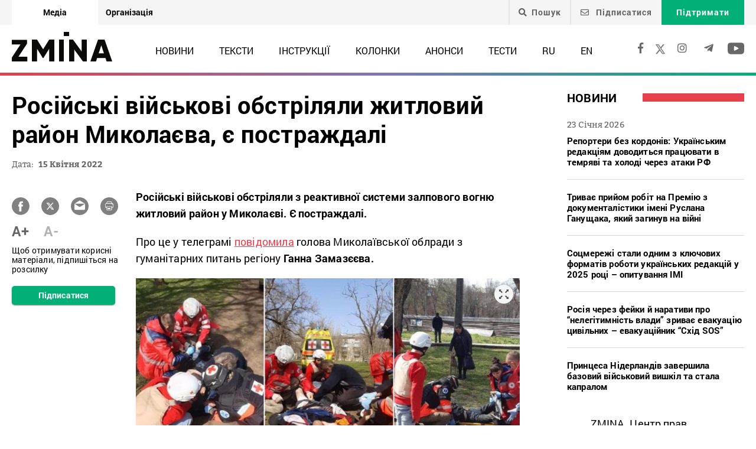

--- FILE ---
content_type: text/html; charset=UTF-8
request_url: https://zmina.info/wp-admin/admin-ajax.php
body_size: -43
content:
{"post_id":178262,"counted":true,"storage":{"name":["pvc_visits_1[0]"],"value":["1769215792b178262"],"expiry":[1769215792]},"type":"post"}

--- FILE ---
content_type: text/html; charset=utf-8
request_url: https://www.google.com/recaptcha/api2/anchor?ar=1&k=6LeU3LYUAAAAALhJELSFjHlpyFkvWe2n1w8aaUy1&co=aHR0cHM6Ly96bWluYS5pbmZvOjQ0Mw..&hl=en&v=PoyoqOPhxBO7pBk68S4YbpHZ&size=invisible&anchor-ms=20000&execute-ms=30000&cb=98blvn9quupv
body_size: 48697
content:
<!DOCTYPE HTML><html dir="ltr" lang="en"><head><meta http-equiv="Content-Type" content="text/html; charset=UTF-8">
<meta http-equiv="X-UA-Compatible" content="IE=edge">
<title>reCAPTCHA</title>
<style type="text/css">
/* cyrillic-ext */
@font-face {
  font-family: 'Roboto';
  font-style: normal;
  font-weight: 400;
  font-stretch: 100%;
  src: url(//fonts.gstatic.com/s/roboto/v48/KFO7CnqEu92Fr1ME7kSn66aGLdTylUAMa3GUBHMdazTgWw.woff2) format('woff2');
  unicode-range: U+0460-052F, U+1C80-1C8A, U+20B4, U+2DE0-2DFF, U+A640-A69F, U+FE2E-FE2F;
}
/* cyrillic */
@font-face {
  font-family: 'Roboto';
  font-style: normal;
  font-weight: 400;
  font-stretch: 100%;
  src: url(//fonts.gstatic.com/s/roboto/v48/KFO7CnqEu92Fr1ME7kSn66aGLdTylUAMa3iUBHMdazTgWw.woff2) format('woff2');
  unicode-range: U+0301, U+0400-045F, U+0490-0491, U+04B0-04B1, U+2116;
}
/* greek-ext */
@font-face {
  font-family: 'Roboto';
  font-style: normal;
  font-weight: 400;
  font-stretch: 100%;
  src: url(//fonts.gstatic.com/s/roboto/v48/KFO7CnqEu92Fr1ME7kSn66aGLdTylUAMa3CUBHMdazTgWw.woff2) format('woff2');
  unicode-range: U+1F00-1FFF;
}
/* greek */
@font-face {
  font-family: 'Roboto';
  font-style: normal;
  font-weight: 400;
  font-stretch: 100%;
  src: url(//fonts.gstatic.com/s/roboto/v48/KFO7CnqEu92Fr1ME7kSn66aGLdTylUAMa3-UBHMdazTgWw.woff2) format('woff2');
  unicode-range: U+0370-0377, U+037A-037F, U+0384-038A, U+038C, U+038E-03A1, U+03A3-03FF;
}
/* math */
@font-face {
  font-family: 'Roboto';
  font-style: normal;
  font-weight: 400;
  font-stretch: 100%;
  src: url(//fonts.gstatic.com/s/roboto/v48/KFO7CnqEu92Fr1ME7kSn66aGLdTylUAMawCUBHMdazTgWw.woff2) format('woff2');
  unicode-range: U+0302-0303, U+0305, U+0307-0308, U+0310, U+0312, U+0315, U+031A, U+0326-0327, U+032C, U+032F-0330, U+0332-0333, U+0338, U+033A, U+0346, U+034D, U+0391-03A1, U+03A3-03A9, U+03B1-03C9, U+03D1, U+03D5-03D6, U+03F0-03F1, U+03F4-03F5, U+2016-2017, U+2034-2038, U+203C, U+2040, U+2043, U+2047, U+2050, U+2057, U+205F, U+2070-2071, U+2074-208E, U+2090-209C, U+20D0-20DC, U+20E1, U+20E5-20EF, U+2100-2112, U+2114-2115, U+2117-2121, U+2123-214F, U+2190, U+2192, U+2194-21AE, U+21B0-21E5, U+21F1-21F2, U+21F4-2211, U+2213-2214, U+2216-22FF, U+2308-230B, U+2310, U+2319, U+231C-2321, U+2336-237A, U+237C, U+2395, U+239B-23B7, U+23D0, U+23DC-23E1, U+2474-2475, U+25AF, U+25B3, U+25B7, U+25BD, U+25C1, U+25CA, U+25CC, U+25FB, U+266D-266F, U+27C0-27FF, U+2900-2AFF, U+2B0E-2B11, U+2B30-2B4C, U+2BFE, U+3030, U+FF5B, U+FF5D, U+1D400-1D7FF, U+1EE00-1EEFF;
}
/* symbols */
@font-face {
  font-family: 'Roboto';
  font-style: normal;
  font-weight: 400;
  font-stretch: 100%;
  src: url(//fonts.gstatic.com/s/roboto/v48/KFO7CnqEu92Fr1ME7kSn66aGLdTylUAMaxKUBHMdazTgWw.woff2) format('woff2');
  unicode-range: U+0001-000C, U+000E-001F, U+007F-009F, U+20DD-20E0, U+20E2-20E4, U+2150-218F, U+2190, U+2192, U+2194-2199, U+21AF, U+21E6-21F0, U+21F3, U+2218-2219, U+2299, U+22C4-22C6, U+2300-243F, U+2440-244A, U+2460-24FF, U+25A0-27BF, U+2800-28FF, U+2921-2922, U+2981, U+29BF, U+29EB, U+2B00-2BFF, U+4DC0-4DFF, U+FFF9-FFFB, U+10140-1018E, U+10190-1019C, U+101A0, U+101D0-101FD, U+102E0-102FB, U+10E60-10E7E, U+1D2C0-1D2D3, U+1D2E0-1D37F, U+1F000-1F0FF, U+1F100-1F1AD, U+1F1E6-1F1FF, U+1F30D-1F30F, U+1F315, U+1F31C, U+1F31E, U+1F320-1F32C, U+1F336, U+1F378, U+1F37D, U+1F382, U+1F393-1F39F, U+1F3A7-1F3A8, U+1F3AC-1F3AF, U+1F3C2, U+1F3C4-1F3C6, U+1F3CA-1F3CE, U+1F3D4-1F3E0, U+1F3ED, U+1F3F1-1F3F3, U+1F3F5-1F3F7, U+1F408, U+1F415, U+1F41F, U+1F426, U+1F43F, U+1F441-1F442, U+1F444, U+1F446-1F449, U+1F44C-1F44E, U+1F453, U+1F46A, U+1F47D, U+1F4A3, U+1F4B0, U+1F4B3, U+1F4B9, U+1F4BB, U+1F4BF, U+1F4C8-1F4CB, U+1F4D6, U+1F4DA, U+1F4DF, U+1F4E3-1F4E6, U+1F4EA-1F4ED, U+1F4F7, U+1F4F9-1F4FB, U+1F4FD-1F4FE, U+1F503, U+1F507-1F50B, U+1F50D, U+1F512-1F513, U+1F53E-1F54A, U+1F54F-1F5FA, U+1F610, U+1F650-1F67F, U+1F687, U+1F68D, U+1F691, U+1F694, U+1F698, U+1F6AD, U+1F6B2, U+1F6B9-1F6BA, U+1F6BC, U+1F6C6-1F6CF, U+1F6D3-1F6D7, U+1F6E0-1F6EA, U+1F6F0-1F6F3, U+1F6F7-1F6FC, U+1F700-1F7FF, U+1F800-1F80B, U+1F810-1F847, U+1F850-1F859, U+1F860-1F887, U+1F890-1F8AD, U+1F8B0-1F8BB, U+1F8C0-1F8C1, U+1F900-1F90B, U+1F93B, U+1F946, U+1F984, U+1F996, U+1F9E9, U+1FA00-1FA6F, U+1FA70-1FA7C, U+1FA80-1FA89, U+1FA8F-1FAC6, U+1FACE-1FADC, U+1FADF-1FAE9, U+1FAF0-1FAF8, U+1FB00-1FBFF;
}
/* vietnamese */
@font-face {
  font-family: 'Roboto';
  font-style: normal;
  font-weight: 400;
  font-stretch: 100%;
  src: url(//fonts.gstatic.com/s/roboto/v48/KFO7CnqEu92Fr1ME7kSn66aGLdTylUAMa3OUBHMdazTgWw.woff2) format('woff2');
  unicode-range: U+0102-0103, U+0110-0111, U+0128-0129, U+0168-0169, U+01A0-01A1, U+01AF-01B0, U+0300-0301, U+0303-0304, U+0308-0309, U+0323, U+0329, U+1EA0-1EF9, U+20AB;
}
/* latin-ext */
@font-face {
  font-family: 'Roboto';
  font-style: normal;
  font-weight: 400;
  font-stretch: 100%;
  src: url(//fonts.gstatic.com/s/roboto/v48/KFO7CnqEu92Fr1ME7kSn66aGLdTylUAMa3KUBHMdazTgWw.woff2) format('woff2');
  unicode-range: U+0100-02BA, U+02BD-02C5, U+02C7-02CC, U+02CE-02D7, U+02DD-02FF, U+0304, U+0308, U+0329, U+1D00-1DBF, U+1E00-1E9F, U+1EF2-1EFF, U+2020, U+20A0-20AB, U+20AD-20C0, U+2113, U+2C60-2C7F, U+A720-A7FF;
}
/* latin */
@font-face {
  font-family: 'Roboto';
  font-style: normal;
  font-weight: 400;
  font-stretch: 100%;
  src: url(//fonts.gstatic.com/s/roboto/v48/KFO7CnqEu92Fr1ME7kSn66aGLdTylUAMa3yUBHMdazQ.woff2) format('woff2');
  unicode-range: U+0000-00FF, U+0131, U+0152-0153, U+02BB-02BC, U+02C6, U+02DA, U+02DC, U+0304, U+0308, U+0329, U+2000-206F, U+20AC, U+2122, U+2191, U+2193, U+2212, U+2215, U+FEFF, U+FFFD;
}
/* cyrillic-ext */
@font-face {
  font-family: 'Roboto';
  font-style: normal;
  font-weight: 500;
  font-stretch: 100%;
  src: url(//fonts.gstatic.com/s/roboto/v48/KFO7CnqEu92Fr1ME7kSn66aGLdTylUAMa3GUBHMdazTgWw.woff2) format('woff2');
  unicode-range: U+0460-052F, U+1C80-1C8A, U+20B4, U+2DE0-2DFF, U+A640-A69F, U+FE2E-FE2F;
}
/* cyrillic */
@font-face {
  font-family: 'Roboto';
  font-style: normal;
  font-weight: 500;
  font-stretch: 100%;
  src: url(//fonts.gstatic.com/s/roboto/v48/KFO7CnqEu92Fr1ME7kSn66aGLdTylUAMa3iUBHMdazTgWw.woff2) format('woff2');
  unicode-range: U+0301, U+0400-045F, U+0490-0491, U+04B0-04B1, U+2116;
}
/* greek-ext */
@font-face {
  font-family: 'Roboto';
  font-style: normal;
  font-weight: 500;
  font-stretch: 100%;
  src: url(//fonts.gstatic.com/s/roboto/v48/KFO7CnqEu92Fr1ME7kSn66aGLdTylUAMa3CUBHMdazTgWw.woff2) format('woff2');
  unicode-range: U+1F00-1FFF;
}
/* greek */
@font-face {
  font-family: 'Roboto';
  font-style: normal;
  font-weight: 500;
  font-stretch: 100%;
  src: url(//fonts.gstatic.com/s/roboto/v48/KFO7CnqEu92Fr1ME7kSn66aGLdTylUAMa3-UBHMdazTgWw.woff2) format('woff2');
  unicode-range: U+0370-0377, U+037A-037F, U+0384-038A, U+038C, U+038E-03A1, U+03A3-03FF;
}
/* math */
@font-face {
  font-family: 'Roboto';
  font-style: normal;
  font-weight: 500;
  font-stretch: 100%;
  src: url(//fonts.gstatic.com/s/roboto/v48/KFO7CnqEu92Fr1ME7kSn66aGLdTylUAMawCUBHMdazTgWw.woff2) format('woff2');
  unicode-range: U+0302-0303, U+0305, U+0307-0308, U+0310, U+0312, U+0315, U+031A, U+0326-0327, U+032C, U+032F-0330, U+0332-0333, U+0338, U+033A, U+0346, U+034D, U+0391-03A1, U+03A3-03A9, U+03B1-03C9, U+03D1, U+03D5-03D6, U+03F0-03F1, U+03F4-03F5, U+2016-2017, U+2034-2038, U+203C, U+2040, U+2043, U+2047, U+2050, U+2057, U+205F, U+2070-2071, U+2074-208E, U+2090-209C, U+20D0-20DC, U+20E1, U+20E5-20EF, U+2100-2112, U+2114-2115, U+2117-2121, U+2123-214F, U+2190, U+2192, U+2194-21AE, U+21B0-21E5, U+21F1-21F2, U+21F4-2211, U+2213-2214, U+2216-22FF, U+2308-230B, U+2310, U+2319, U+231C-2321, U+2336-237A, U+237C, U+2395, U+239B-23B7, U+23D0, U+23DC-23E1, U+2474-2475, U+25AF, U+25B3, U+25B7, U+25BD, U+25C1, U+25CA, U+25CC, U+25FB, U+266D-266F, U+27C0-27FF, U+2900-2AFF, U+2B0E-2B11, U+2B30-2B4C, U+2BFE, U+3030, U+FF5B, U+FF5D, U+1D400-1D7FF, U+1EE00-1EEFF;
}
/* symbols */
@font-face {
  font-family: 'Roboto';
  font-style: normal;
  font-weight: 500;
  font-stretch: 100%;
  src: url(//fonts.gstatic.com/s/roboto/v48/KFO7CnqEu92Fr1ME7kSn66aGLdTylUAMaxKUBHMdazTgWw.woff2) format('woff2');
  unicode-range: U+0001-000C, U+000E-001F, U+007F-009F, U+20DD-20E0, U+20E2-20E4, U+2150-218F, U+2190, U+2192, U+2194-2199, U+21AF, U+21E6-21F0, U+21F3, U+2218-2219, U+2299, U+22C4-22C6, U+2300-243F, U+2440-244A, U+2460-24FF, U+25A0-27BF, U+2800-28FF, U+2921-2922, U+2981, U+29BF, U+29EB, U+2B00-2BFF, U+4DC0-4DFF, U+FFF9-FFFB, U+10140-1018E, U+10190-1019C, U+101A0, U+101D0-101FD, U+102E0-102FB, U+10E60-10E7E, U+1D2C0-1D2D3, U+1D2E0-1D37F, U+1F000-1F0FF, U+1F100-1F1AD, U+1F1E6-1F1FF, U+1F30D-1F30F, U+1F315, U+1F31C, U+1F31E, U+1F320-1F32C, U+1F336, U+1F378, U+1F37D, U+1F382, U+1F393-1F39F, U+1F3A7-1F3A8, U+1F3AC-1F3AF, U+1F3C2, U+1F3C4-1F3C6, U+1F3CA-1F3CE, U+1F3D4-1F3E0, U+1F3ED, U+1F3F1-1F3F3, U+1F3F5-1F3F7, U+1F408, U+1F415, U+1F41F, U+1F426, U+1F43F, U+1F441-1F442, U+1F444, U+1F446-1F449, U+1F44C-1F44E, U+1F453, U+1F46A, U+1F47D, U+1F4A3, U+1F4B0, U+1F4B3, U+1F4B9, U+1F4BB, U+1F4BF, U+1F4C8-1F4CB, U+1F4D6, U+1F4DA, U+1F4DF, U+1F4E3-1F4E6, U+1F4EA-1F4ED, U+1F4F7, U+1F4F9-1F4FB, U+1F4FD-1F4FE, U+1F503, U+1F507-1F50B, U+1F50D, U+1F512-1F513, U+1F53E-1F54A, U+1F54F-1F5FA, U+1F610, U+1F650-1F67F, U+1F687, U+1F68D, U+1F691, U+1F694, U+1F698, U+1F6AD, U+1F6B2, U+1F6B9-1F6BA, U+1F6BC, U+1F6C6-1F6CF, U+1F6D3-1F6D7, U+1F6E0-1F6EA, U+1F6F0-1F6F3, U+1F6F7-1F6FC, U+1F700-1F7FF, U+1F800-1F80B, U+1F810-1F847, U+1F850-1F859, U+1F860-1F887, U+1F890-1F8AD, U+1F8B0-1F8BB, U+1F8C0-1F8C1, U+1F900-1F90B, U+1F93B, U+1F946, U+1F984, U+1F996, U+1F9E9, U+1FA00-1FA6F, U+1FA70-1FA7C, U+1FA80-1FA89, U+1FA8F-1FAC6, U+1FACE-1FADC, U+1FADF-1FAE9, U+1FAF0-1FAF8, U+1FB00-1FBFF;
}
/* vietnamese */
@font-face {
  font-family: 'Roboto';
  font-style: normal;
  font-weight: 500;
  font-stretch: 100%;
  src: url(//fonts.gstatic.com/s/roboto/v48/KFO7CnqEu92Fr1ME7kSn66aGLdTylUAMa3OUBHMdazTgWw.woff2) format('woff2');
  unicode-range: U+0102-0103, U+0110-0111, U+0128-0129, U+0168-0169, U+01A0-01A1, U+01AF-01B0, U+0300-0301, U+0303-0304, U+0308-0309, U+0323, U+0329, U+1EA0-1EF9, U+20AB;
}
/* latin-ext */
@font-face {
  font-family: 'Roboto';
  font-style: normal;
  font-weight: 500;
  font-stretch: 100%;
  src: url(//fonts.gstatic.com/s/roboto/v48/KFO7CnqEu92Fr1ME7kSn66aGLdTylUAMa3KUBHMdazTgWw.woff2) format('woff2');
  unicode-range: U+0100-02BA, U+02BD-02C5, U+02C7-02CC, U+02CE-02D7, U+02DD-02FF, U+0304, U+0308, U+0329, U+1D00-1DBF, U+1E00-1E9F, U+1EF2-1EFF, U+2020, U+20A0-20AB, U+20AD-20C0, U+2113, U+2C60-2C7F, U+A720-A7FF;
}
/* latin */
@font-face {
  font-family: 'Roboto';
  font-style: normal;
  font-weight: 500;
  font-stretch: 100%;
  src: url(//fonts.gstatic.com/s/roboto/v48/KFO7CnqEu92Fr1ME7kSn66aGLdTylUAMa3yUBHMdazQ.woff2) format('woff2');
  unicode-range: U+0000-00FF, U+0131, U+0152-0153, U+02BB-02BC, U+02C6, U+02DA, U+02DC, U+0304, U+0308, U+0329, U+2000-206F, U+20AC, U+2122, U+2191, U+2193, U+2212, U+2215, U+FEFF, U+FFFD;
}
/* cyrillic-ext */
@font-face {
  font-family: 'Roboto';
  font-style: normal;
  font-weight: 900;
  font-stretch: 100%;
  src: url(//fonts.gstatic.com/s/roboto/v48/KFO7CnqEu92Fr1ME7kSn66aGLdTylUAMa3GUBHMdazTgWw.woff2) format('woff2');
  unicode-range: U+0460-052F, U+1C80-1C8A, U+20B4, U+2DE0-2DFF, U+A640-A69F, U+FE2E-FE2F;
}
/* cyrillic */
@font-face {
  font-family: 'Roboto';
  font-style: normal;
  font-weight: 900;
  font-stretch: 100%;
  src: url(//fonts.gstatic.com/s/roboto/v48/KFO7CnqEu92Fr1ME7kSn66aGLdTylUAMa3iUBHMdazTgWw.woff2) format('woff2');
  unicode-range: U+0301, U+0400-045F, U+0490-0491, U+04B0-04B1, U+2116;
}
/* greek-ext */
@font-face {
  font-family: 'Roboto';
  font-style: normal;
  font-weight: 900;
  font-stretch: 100%;
  src: url(//fonts.gstatic.com/s/roboto/v48/KFO7CnqEu92Fr1ME7kSn66aGLdTylUAMa3CUBHMdazTgWw.woff2) format('woff2');
  unicode-range: U+1F00-1FFF;
}
/* greek */
@font-face {
  font-family: 'Roboto';
  font-style: normal;
  font-weight: 900;
  font-stretch: 100%;
  src: url(//fonts.gstatic.com/s/roboto/v48/KFO7CnqEu92Fr1ME7kSn66aGLdTylUAMa3-UBHMdazTgWw.woff2) format('woff2');
  unicode-range: U+0370-0377, U+037A-037F, U+0384-038A, U+038C, U+038E-03A1, U+03A3-03FF;
}
/* math */
@font-face {
  font-family: 'Roboto';
  font-style: normal;
  font-weight: 900;
  font-stretch: 100%;
  src: url(//fonts.gstatic.com/s/roboto/v48/KFO7CnqEu92Fr1ME7kSn66aGLdTylUAMawCUBHMdazTgWw.woff2) format('woff2');
  unicode-range: U+0302-0303, U+0305, U+0307-0308, U+0310, U+0312, U+0315, U+031A, U+0326-0327, U+032C, U+032F-0330, U+0332-0333, U+0338, U+033A, U+0346, U+034D, U+0391-03A1, U+03A3-03A9, U+03B1-03C9, U+03D1, U+03D5-03D6, U+03F0-03F1, U+03F4-03F5, U+2016-2017, U+2034-2038, U+203C, U+2040, U+2043, U+2047, U+2050, U+2057, U+205F, U+2070-2071, U+2074-208E, U+2090-209C, U+20D0-20DC, U+20E1, U+20E5-20EF, U+2100-2112, U+2114-2115, U+2117-2121, U+2123-214F, U+2190, U+2192, U+2194-21AE, U+21B0-21E5, U+21F1-21F2, U+21F4-2211, U+2213-2214, U+2216-22FF, U+2308-230B, U+2310, U+2319, U+231C-2321, U+2336-237A, U+237C, U+2395, U+239B-23B7, U+23D0, U+23DC-23E1, U+2474-2475, U+25AF, U+25B3, U+25B7, U+25BD, U+25C1, U+25CA, U+25CC, U+25FB, U+266D-266F, U+27C0-27FF, U+2900-2AFF, U+2B0E-2B11, U+2B30-2B4C, U+2BFE, U+3030, U+FF5B, U+FF5D, U+1D400-1D7FF, U+1EE00-1EEFF;
}
/* symbols */
@font-face {
  font-family: 'Roboto';
  font-style: normal;
  font-weight: 900;
  font-stretch: 100%;
  src: url(//fonts.gstatic.com/s/roboto/v48/KFO7CnqEu92Fr1ME7kSn66aGLdTylUAMaxKUBHMdazTgWw.woff2) format('woff2');
  unicode-range: U+0001-000C, U+000E-001F, U+007F-009F, U+20DD-20E0, U+20E2-20E4, U+2150-218F, U+2190, U+2192, U+2194-2199, U+21AF, U+21E6-21F0, U+21F3, U+2218-2219, U+2299, U+22C4-22C6, U+2300-243F, U+2440-244A, U+2460-24FF, U+25A0-27BF, U+2800-28FF, U+2921-2922, U+2981, U+29BF, U+29EB, U+2B00-2BFF, U+4DC0-4DFF, U+FFF9-FFFB, U+10140-1018E, U+10190-1019C, U+101A0, U+101D0-101FD, U+102E0-102FB, U+10E60-10E7E, U+1D2C0-1D2D3, U+1D2E0-1D37F, U+1F000-1F0FF, U+1F100-1F1AD, U+1F1E6-1F1FF, U+1F30D-1F30F, U+1F315, U+1F31C, U+1F31E, U+1F320-1F32C, U+1F336, U+1F378, U+1F37D, U+1F382, U+1F393-1F39F, U+1F3A7-1F3A8, U+1F3AC-1F3AF, U+1F3C2, U+1F3C4-1F3C6, U+1F3CA-1F3CE, U+1F3D4-1F3E0, U+1F3ED, U+1F3F1-1F3F3, U+1F3F5-1F3F7, U+1F408, U+1F415, U+1F41F, U+1F426, U+1F43F, U+1F441-1F442, U+1F444, U+1F446-1F449, U+1F44C-1F44E, U+1F453, U+1F46A, U+1F47D, U+1F4A3, U+1F4B0, U+1F4B3, U+1F4B9, U+1F4BB, U+1F4BF, U+1F4C8-1F4CB, U+1F4D6, U+1F4DA, U+1F4DF, U+1F4E3-1F4E6, U+1F4EA-1F4ED, U+1F4F7, U+1F4F9-1F4FB, U+1F4FD-1F4FE, U+1F503, U+1F507-1F50B, U+1F50D, U+1F512-1F513, U+1F53E-1F54A, U+1F54F-1F5FA, U+1F610, U+1F650-1F67F, U+1F687, U+1F68D, U+1F691, U+1F694, U+1F698, U+1F6AD, U+1F6B2, U+1F6B9-1F6BA, U+1F6BC, U+1F6C6-1F6CF, U+1F6D3-1F6D7, U+1F6E0-1F6EA, U+1F6F0-1F6F3, U+1F6F7-1F6FC, U+1F700-1F7FF, U+1F800-1F80B, U+1F810-1F847, U+1F850-1F859, U+1F860-1F887, U+1F890-1F8AD, U+1F8B0-1F8BB, U+1F8C0-1F8C1, U+1F900-1F90B, U+1F93B, U+1F946, U+1F984, U+1F996, U+1F9E9, U+1FA00-1FA6F, U+1FA70-1FA7C, U+1FA80-1FA89, U+1FA8F-1FAC6, U+1FACE-1FADC, U+1FADF-1FAE9, U+1FAF0-1FAF8, U+1FB00-1FBFF;
}
/* vietnamese */
@font-face {
  font-family: 'Roboto';
  font-style: normal;
  font-weight: 900;
  font-stretch: 100%;
  src: url(//fonts.gstatic.com/s/roboto/v48/KFO7CnqEu92Fr1ME7kSn66aGLdTylUAMa3OUBHMdazTgWw.woff2) format('woff2');
  unicode-range: U+0102-0103, U+0110-0111, U+0128-0129, U+0168-0169, U+01A0-01A1, U+01AF-01B0, U+0300-0301, U+0303-0304, U+0308-0309, U+0323, U+0329, U+1EA0-1EF9, U+20AB;
}
/* latin-ext */
@font-face {
  font-family: 'Roboto';
  font-style: normal;
  font-weight: 900;
  font-stretch: 100%;
  src: url(//fonts.gstatic.com/s/roboto/v48/KFO7CnqEu92Fr1ME7kSn66aGLdTylUAMa3KUBHMdazTgWw.woff2) format('woff2');
  unicode-range: U+0100-02BA, U+02BD-02C5, U+02C7-02CC, U+02CE-02D7, U+02DD-02FF, U+0304, U+0308, U+0329, U+1D00-1DBF, U+1E00-1E9F, U+1EF2-1EFF, U+2020, U+20A0-20AB, U+20AD-20C0, U+2113, U+2C60-2C7F, U+A720-A7FF;
}
/* latin */
@font-face {
  font-family: 'Roboto';
  font-style: normal;
  font-weight: 900;
  font-stretch: 100%;
  src: url(//fonts.gstatic.com/s/roboto/v48/KFO7CnqEu92Fr1ME7kSn66aGLdTylUAMa3yUBHMdazQ.woff2) format('woff2');
  unicode-range: U+0000-00FF, U+0131, U+0152-0153, U+02BB-02BC, U+02C6, U+02DA, U+02DC, U+0304, U+0308, U+0329, U+2000-206F, U+20AC, U+2122, U+2191, U+2193, U+2212, U+2215, U+FEFF, U+FFFD;
}

</style>
<link rel="stylesheet" type="text/css" href="https://www.gstatic.com/recaptcha/releases/PoyoqOPhxBO7pBk68S4YbpHZ/styles__ltr.css">
<script nonce="fj-L1TTdMImDvlmvZDXV3Q" type="text/javascript">window['__recaptcha_api'] = 'https://www.google.com/recaptcha/api2/';</script>
<script type="text/javascript" src="https://www.gstatic.com/recaptcha/releases/PoyoqOPhxBO7pBk68S4YbpHZ/recaptcha__en.js" nonce="fj-L1TTdMImDvlmvZDXV3Q">
      
    </script></head>
<body><div id="rc-anchor-alert" class="rc-anchor-alert"></div>
<input type="hidden" id="recaptcha-token" value="[base64]">
<script type="text/javascript" nonce="fj-L1TTdMImDvlmvZDXV3Q">
      recaptcha.anchor.Main.init("[\x22ainput\x22,[\x22bgdata\x22,\x22\x22,\[base64]/[base64]/[base64]/[base64]/[base64]/[base64]/KGcoTywyNTMsTy5PKSxVRyhPLEMpKTpnKE8sMjUzLEMpLE8pKSxsKSksTykpfSxieT1mdW5jdGlvbihDLE8sdSxsKXtmb3IobD0odT1SKEMpLDApO08+MDtPLS0pbD1sPDw4fFooQyk7ZyhDLHUsbCl9LFVHPWZ1bmN0aW9uKEMsTyl7Qy5pLmxlbmd0aD4xMDQ/[base64]/[base64]/[base64]/[base64]/[base64]/[base64]/[base64]\\u003d\x22,\[base64]\\u003d\\u003d\x22,\x22w5AlEcOwL8ObZ8K/woUrDMOABsKidsOxwojCisKPTS0cajBOBht0wrFMwq7DlMKNX8OERS3DvMKJb0sERsORDMOCw4HCpsK/QgByw6nCihHDi0/CmMO+wojDiQtbw6UcASTClWvDh8KSwqpDBDIoFx3Dm1fCgD/CmMKLY8K9wo7CgRYIwoDCh8KjT8KMG8O/wppeGMO/H3sLD8OcwoJNDyF5C8Ozw7dIGUFjw6PDtm4yw5rDusKwFsOLRUHDkWIzY3DDlhNVR8OxdsKcPMO+w4XDiMKMMzkAcsKxcDnDiMKBwpJEYEoUcMOACwdLwozCisKLSMK6H8KBw7fCisOnP8KzacKEw6bCsMO/wqpFw7LCn2ghWjpDYcKsXsKkZmHDjcO6w4J7KCYcw7zCi8KmTcK9LnLCvMOffWN+wpUpScKNE8KQwoIhw781KcONw5B3woMxwq3DtMO0Lg0HHMO9Ww3CvnHCusO9wpROwrAXwo0/w53DmMOJw5HCrmjDswXDjMOecMKdJi1mR1nDrg/[base64]/dWI9woPDicOZwoFNw5nDhMKHw5sRwrbCt2TDskhGKBdWw6sGwr/Co0/[base64]/CjEXDnwAhw6hbCMOwwotHw4rClX5xw7HDnsKQwrZUMMKUwpnCk2LDlsK9w7ZwFjQFwoHCscO6wrPChRI3WUQuKWPCicKmwrHCqMO3wp1Kw7IJw4TChMOJw5lsd0/Clk/[base64]/[base64]/[base64]/CtcKOwonDgsOXG8KbXsOAw5JkwrPCmMKAwoAgw6PDpMOTJmrCmxAwwo3DiQHCsXLCr8KcwrwpwqzCimrCkFhjKsOxw5fCvcORAyDCtcOXwqAww43Crz7CocO4QsOqwozDusKHwpp/WMONN8KKw4jDpTzCoMOKwqDCu2vDnBQTc8OMHMKJVcKdw500wrPDlngsGsOKw6rCuBMCTsOVw47Dg8O1PsKBw6nCgcOFw5FVRXAGw48/H8K/wprDkgQswpvDlEjDtz7DgcKzw48zcsK1w5tmOA8Bw6HDh3REF2BMVcKZYMKAbSDCgCnCvl96XygFw7jClHNNDcKPA8ONTxPCi3INLcKbw4ciVsKhwpFiVMOhwq7CsTc9WF00Pn5aRsKZw4jCsMOlXsK6w6gVwp3ChB3DhDFfw5HDnV/ClMKZw5s/wrfDtxDCrmpgw7ocw6bDiHdxwrxhwqDCj3fCkXAKCmBeFgd0wo7Dk8OPBcKDRxMBTcO4wofCucOow6PCnMOMwqQXDx/DiQcjw5YgV8OhwrTDpXTDr8KSw4ssw6PCo8KEdjvCu8KBw5LDi0wOKUHCi8OLwr1/K0NMRsODw6TCqMOhLm4bwr/CucOPw7bClsKAwqAJKsOeSsOSw6E+w5zDqEZxYxlDMMONf1LCtcO+X3hfw43CnMKrw4F4HTPClATCusO9CcOGZyvCgD94w6oWAXHCn8OcdsKDPWlZXsKxOUNzwrYcw7fCksO/TTrCmlhsw43Dl8OlwqYrwrnDlMOYwo/DjGnDlAtywoDCnMOTwrkfKkdrw5N/[base64]/DlUjCmMKOFQI3w6ocNy7CowNKwpjCm8KXHsKyfMO/fcK0w6rCkMKQwpRxw6YsYyDDoRF+XFMRw7ZodcO9wrYqwpLCkxcRLcKKYy5PWMOUwrXDqCYUwp1gB2zDhQ3CsifCqEfDnMKfT8K6wrcUGRVBw6VQw5BUwrFjSXfCo8OpThLCjTlHF8KXw57CujtrFXHDnT/CmMKNwrcDwoEBIS9YfcKFwqgVw7pxw6FNUgM9bMORwr9ow6/Ch8O4F8O4RXNocsO/HBI5czPDl8KJN8OUF8OqWsKAw4LCtMO0w6o+w5Q4w73Crkh/[base64]/w6rDmnd6LAzConfDpcO/d0zDoMO4bgp6GMOzwoUsMn7Ds3PCghDDg8KvAizCrsO9wq0tLkYbNH/CoCfCqsO+CDt/[base64]/DjcKrA8Kuw7jDqGZpOsORw7REGGgWwqnDvjXDkQUsJmPDlzfCkkpcMMO+STE7wo8zw5NywprCpz/[base64]/w7zCnSrDjDbCtcKKcMOJwoJcwo58XRPCo03DtSFxXSTCtHHDgMKUOB7Ds1Ahw7/CncOJwqfCo0Fkw7FqK07ChAlWw57Dl8KVI8O3YygsBljDpBzCtMO6wobDqsOpwpfDosOPwqZSw5DClsO8dzU6wpxvwr7Dp37Dl8Kyw5AmG8K2wrAmVsKtw59rwrMpLHDCvsKpEMO5CsKAwp/DjsKJwqJOXyIQw6jDrDl3cl3ClMOMGzpHwq/DqcK7woIYa8OrFkVlTcKHJsOWwqLCj8O1IsKVwprDj8KQccKJGsOGHCNnw4g3ehg1RMOUB3RfdB7Ck8Kbw7goVW9oH8KOw63Cj20jMANUIcKVw5rCj8OCwrXDgMOqKsO4w4jCg8K7R2HCrsOzw4/[base64]/c17CoVbCi8OhXy0OAsKDa8K5Ag4CRMO5N8OXbcKOIcO3Cyg9WxknAMKKJA5KOTDDgxM2w6JCei95b8OLWVvCo11ww75Vw54CfXQwwp3CmMK+OzNvw4hWwohpw4jDiBHDm3nDjsKmaQLCnEXCjcOFIcKsw78Pf8KtCwbDm8KEwoPDh0XDun3Cs2QKwr/Dj0XDqsKUZsOVVT9uEWrDqMKKwqVmw799w61MwpbDmsKldMKKXsKIwqlEWSVyeMOyR1w2wo01Q30hwrdPwpw0QwQ4JRlSwp/DvCbCnHDDg8OGw68OwoPDhEPDj8ONZSbDogQNwpTCmBddfC3DvQRmw6bDmGFhwrnCmcO7wpbDmAHDum/[base64]/Aj7DoWDCjUfDjw3Cq8OtN8OPNMOKw6jClMKQYhTCtcK5w4cRYH3CqcOfeMKhBcO2ScOebEbCrjLDlQTCrikaADUCYEh9w4Auw7fDmi3Dk8KqQ08zOibDgMKvw741woV5TgrChcKpwp7Dk8O4w47ChCzCvcKJw6wpwqHDi8Kow71LPw/DrMKxR8K6E8Kib8K7P8KSW8KCclV9WUfCiF/Cp8KyEGzCi8O+wqjDhMOqw6PCigfCmwwhw4rCu3ACWArDmHI9w63CojzDqB4GXgvDiQNZO8KRw40CDXLCjcO/[base64]/ccKQccKMwpdAw7DCuV8+wprDsgRRw48Fw4hfCsODw4MnFMKeKcOjwr1/N8K8KUDDth/CnMKHwo8iHsOzw5/DnX7CvMOHVsOlOMKHwqw+AyYMwohiwrbCiMOtwoxew4prN2kgNhHCr8Knd8KNw7nCr8Orw75XwoYCCcKVOyfCvMKhw4fCkMOiwrM8a8KeBC7Di8KRworDhG1+JsOADSrDqCfClsOzJjsIw5hOM8OYwpbCiE1+M2lhwqnDjlbDmcOWw6nDpD/CscOUdxDCrltrw4Zww4vDiEbDtMOTw5/[base64]/DnzCq2DDssOSw5zCjjPCtMOvB0zCucKPYh/DqcOXw4g7eMO9wqDCphbCosOPLsKhJ8OywqHDsxTDjsKqe8KOw6vDqCoMw5Z3Q8KAwozDlW8JwqcTwq7CrlvDpAkqw5/CsELDjgY9E8KvHwDCpndZFsKJClcBBsKHNMKNSA7ChwLDicOad11Zw7V4w6UYGcOiw5jCpMKaU1rCj8OIw7Inw7AxwrNnWgzCs8OcwqAewrLDtiTCuB3CmsOxJcKtaiJ/[base64]/DpcKECMOsDjcBwo5xCzdbwrZVwoHCkh/CiiHDgMKswqPDrMOHbm3CmsOBWXFvwrvClCg9w780HwUdw5DDpMOwwrfDlcK5ZMODwrjCqcOoA8OVbcK3QsOzw6sxFsOtNsOBUsOrEX/DrkXCoTXDo8KLIUPDu8K0Z03CqMKmMsKQFMKRIMKhwoLDmzbDqsO3wpMcPcO9R8OhHRkVaMOGwoLCvsKUw7FEwrDDuxfDhcOiFHDCgsKKVwE7woPDjMKFwqQ5wonCnzLDnsOhw6BHwr7CqMKbKcK/[base64]/[base64]/DhcOTIAgewojDkRPCqcOcPFZsw7kMwr52wp3ClMKuw5dvYVpgKsOXejA9w5IaI8K6IB/ClcOqw5pTw6bDs8OEQ8KBwpzCrmLCollLwqTDp8OXwpvDhmrDvMOFw4PCvcODAcKWEsKVScOcwrLDlsOVQMKSw6zChMOVwqQFSgHDmXvDv1kxw4BCJMOwwotjBcOmw68pRMK+EMOKw6wkw6hJBw/CkMK2bAzDmjjDoCbCs8K+CcOKwpAJwrDDnBlKJE4ow4xLwqAFacKpZkLDrAZHIWzDtsKXwptjX8KmRcK5wpAhRcOQw6lkP2cBwrrDtcOdIHvDtsOIwp/DpsKUXDcRw4ZtEzktJ1rCoS9vcGV2wpTCnlYzfk1SacO/w77DqcKlwpfCuFhxOX3ChcOJH8OFOcKDw43CigE6w4MVX1vDiX4/wpbChyVFw6vDkj/CuMOOXMKEwoUuw51Rw4Qqwox4wq4Zw4HCtXQ9HMOUMMOAOhTDnEHClDkteBE+wqQPw4cuw7RWwrw1w63CscKXDMKKwp7CmE9hw74Xw4jCmA0lw4gZw5DDr8KqFSzCo0NUG8KZw5N/wohKwr7Cnl3Dm8O0w54zOB1iwoh1wphaw5V1U2M8wrvDucKKPMOKw7nChlgfwrlnADpxw63ClcKcw68Rw6fDmgACw6DDjQFNb8OgZMOvw5TDjkFBwpTDqRENIkfCpxkrw74EwrnDkDs+wq4VLlLCicKBwrfDp1HDpsOSw6lbb8KkM8K/Ngp4w5XDu3fDtsK3FyYVOSEZORHCgxl7ZmwnwqIhRyMDIsKzwos2wpbCnsOjwoHDkcOQGwoNwqTCpMKbK3w1w7LDt3xMSsKoIFdiARrCrcOSw5PCo8ObQMOrA3I/woR0SwPCpMOPC2LCisOYIcK0V0zDlMKrMTEpP8KrWmPDvsOTTsOIw7vCjgBcw4nCqwATeMO+FsOwHGkDwojCiChnw5VbDiw0bUgQScKkVGgCw7oSw7HCoi0pdgrCsSfCn8K6YX8+w41wwppNP8O3HBB/w5/CiMKFw6A8w6XDl3/Dv8OPIBQkTAISw44fbMKSw4zDrygPw5XCjisCWDjDncO/[base64]/DlsKdVzhcQ2NvwrF1M1fCi8O/RMK9Gm8KwqJjwqdgGcKWVsOfw7vDiMOfw6fDmgwKZcK4IXvCokheMgsnwoo5SUwXDsKaFVwaf35iJkBHRhgROsO7AyhQwqzDu3bDucK4w64sw4rDnB7DgFJgecKMw7HCvEFLLcOhbW/CscOBwqk1w7rCsnAiwrXCn8ORw4bDncOlY8KCwqjDsA53DcOpw4hswpIvw79GT0NnBXIwacKvwofDs8KOKMOGwpXCvFV1w6vCnmw2w6oNwpsaw4N9S8OFF8KxwpAMT8KZwqUefmRSw7kzS3ZhwqlCA8O4wpXClCPDscKkw6jCoxzDrn/[base64]/DoiXDj3ghXE5YKlkVwpfDgWDDuR3DtcOzD0/DrQnDvkfCrTvCtsKgwrcmw7oda2YGwqTCpQwrw4TDr8KEwoTDk3g5w7PCqXI1RX1Rw7o2RMKmwrXCt1rDmljCg8Ogw4oGwp1qAcK9w6jCmywvwr1CJUJEwohFEiw3R1xFwrlDesKlOsKPL04NecKNZi/CmGTDig/CisKrw6/CgcKrwr1GwrwJdMO7fcOZMQk9wrF8wqRLLz7DisOHCEc5wrTDtnjClAbCrFnCrDjCoMOaw51Awp9Mw5pFdgLCpkjDgzDDnMOlXj8xWcOfc0RlZ2/[base64]/CrcKWwqZzwprDiMOkRjDCrjjCv8OTJsKqw6HCm23CkMOGI8OrBMKSaUJlw4YDesKRAsOzHsKrw6jDiAzDvsObw6olP8OyERjDuE53woULbsOLGSFjTMOowq5AcHDDum7Dt1HDtAfDkE4dwqAGwp/CnRbDjn9Wwp9Qw5HCpknDicO3TgPCo1PCkMO8wozDv8KIIT/Dj8Kkw5AGwp3DusO6wo3DqDsXATACw6USw6AqFRLCix0Vw4/CocOoGhEHGMK7wpfCrn0twrV9WcK3wo8SQX/[base64]/w4jCisOLw5dyF8KIG8Ozw4jDu8KkWsKTwr3CjwTCtwLCkh3CnhN1w5t1UcKww59dVW8GwrPDh3JBZ2PDsi7CqMKyTX14wovCp3vDoW9zw618wpHDgsOmwp87ecKfL8K3ZsO3w543wpLCoxUwDsKMFsO/w53ClMKgw5LDlcKgWMOzw4rCvcOdwpDCrsKbw5VCw5RQZHgGNcKNwoDDnsOvIxYEN1wAwpwSJz7Cq8KCGMOyw6TCqsORw73DssOcFcOlKy7DncOSA8ONRn7CtsK8wo8gw4rCgsOWw7HDiSnCi2/DisKLbAjDsnbCkXlAwonCmsOLw6wlwrHClcKFHMK+wqfCnsKBwrF3RMOzw4LDmxzDtG3DmRzDskfDk8OUUcKmwqTDg8O4wqLDjsOUw67DpXbCvMOZIsOJaEbCksOqD8Kzw68cDWNOEsKvQcKBWjQrT1/DqsKkwoXCgMOewqcuwpwgBCfChX/Ch1XCqcOowp7DskIMw7ZsUSImw7zDsDfDvy98J0vDsQR2w6PDkB/CpsKJwo3DrznCpMOQw6B4w6oTwrRLworDuMOlw7PCvBJHEyd1YBUwwqDDhsOfw7XCk8O7w4XDqxnDqhEZbV57EsKjenLDpy81w5XCs8K/NMO5w4NWPsKlwonCucOKwoE9w4HCvcOrw5bDvcKna8KOYzbCicK9w5jCph3DsjfDssOpwpDDlmdxwqIsw6VlwqHDiMOpdSxvaDrDg8KUHRXCmsKVw7jDiH0xw7jDpg3DgcK4wr3CpUDCuysYJF0mwqXDgm3CgU1hecOSwoUnNnrDm0gLRcK/w5fCj25BwrvDrsOMMAPDjmfCtsKUEMOoYUTCn8OfGT5dZFU9WlZzwrXCsBLCrjlyw57CjBbDnF5CWsOBwpXDpGzCgUonw7jCnsO7Y17DpMOhR8O9fnQARh3DmCJ+wrM6wpTDky7DsQgNw6LDkMKkR8OdAMKXw7rCncKkw519WcOoLMKBCkrCgT7Dll0YAh/[base64]/asOZwpNhFsKJdgYew4Z2w77CmsK5KQREwoQLw5/Dh2pSw40LGHZGf8KQChPDhcOowqTDsj/DmSEAB2ceIcOFE8K8wqfDtAZ9a13Dq8OTEsOyWENrCTV8w7DCiG8OEXE2w4LDgsOqw6J4wpjDl0EYfycOw57DuC4Dw6HDuMOTw7Inw5QgCiHClMKVbsOuw5V/[base64]/DsV7DsMOsL8O0H8OXOmsgfw1KwqHCisOLwphlXMK+wo4Aw5cww53CjMKEDylzcwPDlcOrw4HCl2/DkMOXaMKRBsOAeTLDscKqR8OzG8KfAybCkhE5WXTCrMOYF8KFw7TCmMKeBsONw5Aww7JBwrHDhS8ieR3DiUfCjBBzTMOkW8KFfMOAEcKXc8Kmwpt6w73CkQLDjcONXMOlwqXCsH/CocOFw4omUGMiw74ZwqvCtwLCrBHDt2g7b8KQBMO8w4oDX8Klwqc+QEDDoDBjwqvDgXTDsj5WFyXDqMOqTcOkG8OAw7Mkw7M7NsOUG2p4wrrDgsORwrDCjsOdDTUBW8O4M8KKw7rCicKTAMO2IsOTwqdkZsKzTsOxRMKKYsOkX8K/[base64]/Di8KQw65Tw5LClV7DrSjCt8K2wo7CosOAwrnCgsOUwoLCu8KfQnwpMMKMw7BgwpMkb0fCtWfCmcK0wozDgMOuDMOYw4DCs8KdNhEOQTx1D8KZTsKdw73DoVLDlz0vwonDlsKCw5bDuH/DowTDtkfCqnbCmTwow4MGwr8WwopSwofDqSYRw4sOw47CgMOVaMKww5cWbMKFwrXDhHvCo09dR354BcO/OGLCrcKmw4p7cwvCkcK+cMOrOg0vwo1/fig/N0Nowqx3cz4dw6YJw5t8bMOKw5d1UcOowq7CvH9QZ8KEw7/CkcOxTsONY8OWenrDqMKhwowOw6NbwoRRXMOswpVOw43CpMK6OsO7K0nDo8KSwrrDvcK3VcOxGcO0w5Y1wrY7QBsVwp3DssKCwpjCn2/Cm8OSw4JTwp/Dk3HCjAAsHMOFwq3DkDx1K3DCgHJqAcKtZMO5NMK0JAnDoTkLwofCm8OQLH7Cv1Y/RsOFBMOdw7wtaWbCoz5gwrLDnjJgwrPCkxoddcOiecOuJSDDqsKtwqPCtDnDiS90HcO2w6DCgsO4FS7Dl8KWC8OxwrMFQ3fDjkU/w4/[base64]/FD5kbcO1FlbDkcKbw6tfwrHDrzZ8w74Ewowhwr0BfEJABkEba8OAZAjColXDg8ODR1pXwrbDncOBw6oKwq7CjE8EEwY2w73CtMKUP8OSC8Kgw5lKTFfCojvCiEtywpowEsOMw5LDlsKxMcKlYljDgsOeS8OpO8KEPW3CjMO/w4DCiQzDtRdJwoIvQMOuwplDw7fCj8KxSgfCv8Ouw4I8DUEHw586WU5rw6lDNsO8wqnDsMKpVnM1GhjDocKAw53Clm3CvcOcccKkDG/CtsKCUVHCkCptOTdARcKKwq3Ds8K/wrXDsBtAKcKlC2HClnMswqx1w7/[base64]/[base64]/wqx2VMOiMlgvw7zDj8KfM1LDqcOfw5V6wpgKwoY5U0TDiFTDgS7DjCMCLx9dYMOnLsK+w6UPIz7CiMKww6nCt8KBEUjDhizCtcOzDsO7OgDCm8KMw48RwqMcwoTDmmYjwq7CijfCrcO8w7VfHiImwqkIw6DCkMOHIz3CiBHCmsO1NsOndGpIwpnDmzLCnmgncMO/w7x+fsOiPnB4wp4OWMOEecOxXcO1FGs+w5h1wpvDn8Kmw6fDmsO8woUbwqDDt8OWHsOaScOLdkjCpG3DnT/[base64]/DsnNUwrnCrMKdwqXDpsOQcMK5wqAFX35HS8KBw6XCpHlaCgrDvMKndnJlw7PDnT5vw7dyd8K/bMKPWMOSEg0zHcK8wrXCrkRkwqMzMcKvw6MMc1DCo8OdwofCtMOaesOEdnDCmyhtwrUxw4xMMT3CgsKvG8Kcw6sqRMOGcVDDr8OSwqXClRQKw4V5fsK9wqVAc8KoWTdCw4oJw4DCisOVwqRIwrgcw7MLQinCtMK+wq7CvcOWwpASIcOgw7/CjlcrworDpsOEwofDtnQwJcKiwpoWDhVbIcOBw4PDtsKqw6tODA5Rw40Vw6fCti3CoSdcUcOtw4XCuynCjcKVX8KpU8ONwqgRwqg6GyEGw4HCpmHCvsO8AcOOw41Qw7BcC8Omwr99wqbDtntFLDozRGRkw41/csKcw6JHw5XDnMOew4QXwoPDuEbDjMKmwqLDlBzDuColw7kIP3nCq2B8w63CrGvCugjCusOvwo7CiMKOLMOewr1Xwrorb2dXf3Rgw4N4wr7Dj0nClsK8woDCvsKnw5HDj8KYdFEAMDwZLRtSK1jDsMKJwq8Ow4VaHsK4P8OJw5/Dr8OlF8Okw7XCrWgRF8OkI2zCg3gYw7nDuSDCkGZ3YsOAw4FIw5PCpVFFFx/DjcOsw6tGFMKkw5bDlMOvdMOgwpAofi/Cs2TDmz5Iw5fCoHVAWMKlNifDtR1vwqV/eMKTPsKkEcKhQ1sqwpwdwqFTw7UGw7Rrw6fDjS07V2w9GsKLw5VlZMOQwrbChMO2OcKwwrnDg2ZmXsOkcsOqDCPDiwonwpNlw7LDokEVRkJUw6bCpiN/[base64]/DmsKqw6sdwr9CTDtoFMObw44XLcOsCFDCr8KQLUrDqChEeG56dknDusK1wpoqMifCkcKpfkXDliHDgMKOw5wnI8ORwqvCrcKgSsOMEUvDmsOPwpY0wq/DisKYw7bDuAbCr18qw4RWwrYzw5LCnsKBwobDl8O8YsO/GsOzw7NowprDvsK7woVMwr/[base64]/Ck3jCsMKzw6nDhsK+woJqG8KBHcK9wo3DsxfCrMKwwrQYEAUNVWLDrMK/UGo0L8KgfUHCksKrwpTCqAYVw7/DqnTCsHXCtDdKCsKOwoXCvFpSworCgQJCwoDDuE/[base64]/Ck291IwTDlcKRK8KjRnLDuljCtTY0w5LCsXJEEcKPwqE/Wh7DosOWwrzCjsKTwrXClsOPEcOwEcKiTcOFNcOPw7B0VsK3fzYGwpnDpljDjsKGfcOlw74ceMObX8K6w6pww5JnwoPCpcKQByjDuTzDjC4AwqvDiU7CisKmNsOjwosrMcKTBxI6w6A4UMKfEzY3HlxBw6zDrMKow6/DsiMnc8Khw7V9I1TCrhU5Z8KcUsKPwpMdwrBSw6tqwoTDm8KtG8O5DMK3wq/DtWfDmychwq3DusO1CcO8S8OnTcO+T8OMdMKdaMOUOXACBMOXJgU2ElUbw7JUccOoworDpMOcwrPDhBXDkBnDmMOWYsKnSXRswqoYGz1WAsKSw7EEQMOkw7HCrMOKCHUZS8K4wrHCtWNhwqXCoVrCvyAVwrFhTQ5tw5vDsW8cZUTCq29Pw6nCoXfChSAmwq9wNsOmw6/DnTPDtcKAw6IowrrCh0hpwqoUBMOfIsOUX8Kjey7DhxV2VFgSQsOwOgQMw6XCkHHDksKFw7bClsKnCxB2w70bw6odR0QHw4/DujHCtsKhEA3CuyvCiRjCnsKRLAoFTlBAwoXCocOpacKZwpvClsOfH8KjW8KZdVjCicKQDVvCmcKTMFhzwq4AESprwq1lwoZZEsObwqtNw5DCvsOZw4EgGBzDt05hPCnCpEDDpcKLwpDDnsOCNsOCwoXDpUlFw6pNXcKZw5p7YmLCsMKuAsKHwooiwoF4dnI8CcO/w4TDgcOSWMKSDMOsw6/CkzIpw6rCjMKaOsKYDQzCm0MVwrTDn8KTwrPDj8KGw4NiCcK/[base64]/[base64]/CozVULSrDgDB7U8KTY8O7WhfDrMO8wrw8K8KvIA9Rw4Elw5LDkcOyMz7DjWfDj8KWPUwNw6fCk8Kjw67Cn8O8wpHDqHEwwp/CjRzCjcOnRWUdbRsOwoDCucOyw4vCicKyw44tSSxWe2IwwrvCu0XCtVTCi8OYw7vDp8KlQ1DDomnCvsOgw5TDkMOfw4AAPgfCpD85PQ7Cm8ObGF3CnXbCncOxw6rCp28fJzBkw4bDgHrClDRrM0lawoXDtFNPZz4/CcKAbsOuXAvDjcOZRcOmw60XS2R6wrzCpsOaOMKwNA8hIcOiw53CuBfCu1kbwrnDhMOWwp/CjsOAw4jCrcKvwpUgw4bCjsKmIsKswoLCkAhnwqB7UnrCgsKxw7LDjcOaI8OAf1bDisO0VxDCpW/DjMKmw40GJ8Kfw4PDhHTCmcKGaxxVF8KVd8OXwr7DtMK/[base64]/[base64]/Dm8KJwrVBw5pRRwIEcDQtA8ObBxTCusOlIcKtw4lWUj1cwoBAAsOaF8KORMOhw5o3w5soM8OEwopIO8Krw5wiw61LRsKMfsOhJcO2Izt0w6LCjSfDvcKEw6rCnMOfC8KqTXEJAV09TnF5wpYyGFTDjsOwwqotICI+w7cwAh/[base64]/[base64]/CjF8NwpHDjntRwoLCqDM0w5DDjGl0a3pyOsKtw78TFMK3JMOoNMOpKcO+DkE0wpN4IEzDjcKjwojDtnvCuX47w5B5KcOXDsKXwpLDtklZc8Oqw4bDo2R1woLCrMOKwoUzw6nCocKCVS/CiMONGmUuw6TDj8KBw4c/wpEOwo3DiRxzwrXDn0dbw5vCvcOMMMK+wo4xB8K9wo9Ew7Mtw6DCjcO3w6N9f8O+w6nCgMO0w4R+wp3DtsK+w7zDrV/CqhE1SzLDpU5lYRB5fMOYJMO4wqw9wrx8w5/DkwYEw6Y0wqjDryDCmMK/wqLDnMOuCsOrw4ZWwo9iN1A9H8Olw6hEw4vDvMOfw6rCu2/DrMOXFj9XUMK/dSwBA1NlXxnCrSAPw5HDilhKW8OTC8OJw7XDjljCpEYQwrEZd8K8B3F4wpREPUfCicKLw6RGw4lCVWnCqGkyKMOUwpA9B8KELGrCvcO7wpnDujvCgMOxwqdWwqR1RsOIMMKJw4XDtMKsbB/[base64]/Cgjs2woHCscOnw5RfAF7CmjtrNQTDuixqwqTDjnDCrmTCkhkJwp0mwozDo1J6NRQRa8KrYUshScKrwpYrw6Ziw6sNwoJYZirCmUBtPcO7WsK3w4/[base64]/CoWvCo8OKSSHCvB7DlnZddsKZw4oCw5zCicOOTil9X20URcOBw5PDt8OpwpDDgXxZw5IxRHLCksOwL3/DosOvwqU3D8O6wq7ClBEhX8KbRlTDtAvClMKYSCgSw7Z8Z2XDnyoxwq/Chy3CkkZgw75/w4DDoGUoP8OlQsOpwrIowogzwqwywoHDjcKBwqbChGLDscOYaDLDmcOnP8KmbnHDjxAKwpUZJ8K9w67Cg8Kzwq9lwpxlwqYXWSjDp2bCpVUCw47Dg8OES8OJDmIawrsNwqzCrsKIwo7ChcKbw6HCk8OuwoZPw5EwIjY0wqICaMOSwozDnR9iFjARaMOYwpjDpMOaPW/DnW/DiChNNMKBwrDDksKrwrfCg2UrworChsOIdMO1wocdNwHCsMK9bj81w5jDhDPDtRF5woRVB2VlbEDDnUXCp8KzBizDmMKEw4IXecKCw73ChsOyw53DncK5wrnCsDHDhHHDqcOOSnPCk8OGXDnDtMO7worCikXCmsK/IDjDqcKlbcOEwprCiDLDhh1qw5gDN3jClsOuO8KbX8OId8OuVsK0wqEub1nCqVnDhMKJAsOJw4fDmxXClHgjw6HCtsOZwpnCqMO/IynCi8Ozw54SG0XDmcKxIw5LZn/DhMK/aRZUQsKMI8KAQ8K7w6HDrcOhdsO3YcO+wqYgW37CpMO9w5XCpcOkw4oywrPChBtpD8O0ETTCosOvcSJ3wq9Qwqd4NcKmw5kEw6BQwpHCoh7DmMKZfcKzwohLwpR4w6XChAoiw6bDiH/[base64]/[base64]/DmMKZaGXDhcO2wp5pw48PaWTDjRg7w6XDucKIwrTDr8Kpw75lAHgGNXUlYzrDpsO2Wh1Pw6vChiXCqXsgw4k2wpEmwq/DkMOVwrklw5/CgsK4wrLDjkHDiXnDiCVQwo0kJDDCs8KVw63DscKvw6jCj8KiVsKNfMO2w7PCk37CjMK5w4xGwobCrFlXwoDDssK8K2UzwojCp3HDkAHDgsKgwoPCi1pIwqlYw6TDnMOcLcKrNMOMWEIYFSZHL8K/woozwq4nf0AtE8O7LGZSKB/DuWZ7fMOAETomLsK5KXHCv3DCuX8/w4NQw5XCg8K8w5ZEwr3DnhgaMDh0wpDCvMOSw7PCqF/DrCrDk8OuwrAbw6TCnhtQwqfCpCHDjsKlw4XDs2cDwp0Lw4x6w6XCgwLDn0DDqnHDs8KjOhPDrsKBwoPDgForwrAXIcKqwrF0IcKVeMOQw6DCn8OcLC/Dq8KXw75Bw6xqw4LDlXFdX0jCqsOFw73Ck0ptQcOmw5DCisKXfGzDjsOtw5kLD8OYw6chDMKbw68sJsK5XxXCuMKRIsKac0bDvjg7wos7HlzCscOdw5LCk8OQwrrCtsOORhNswoTDr8K6w4A9SnHChcOzWkzCmsO6cQrChMOswoEwP8OFf8OSw4o4V13ClcKRw4/CoXDCjMKEw4rCtWvDv8KQwoBwYmVrRn4FwrrDv8Olf2/[base64]/XcKvXMOGw7kWwrIOw6oRwrtZwoIdXWLDmgnDki1dw4wBw7g+DhnCj8KlwpbCqMOmC0bDpx/Dp8KawrXCtHZEw7rDmMOmJsKdX8OFwpfDq2NUwobCnhHDusOqwqTCisOgIMKKOyARw5jDh1kNwp1Mwpx1NG1mQ3zDlcK0wpNOVBZew6DCoi/DtT7DjBBmMFMYEg8VwohHw4fCqMOLwq7Cn8KsRcKhw5cEw7sSwr8Rwo7Dg8OGworDjMK8MMKZKAAfSyp6UMOAw5trwq00woEGw6HClxoOfkEEecKaEcKJV1HCjMKGU2F8wqzCicOKwq3CuXzDlnbDgMOJwrTCpcKXw68/wpfDt8O+w5vCqAlKPsKPwrLDo8KZwoEiYsKqwoDCg8Okwrd+PsOzLH/CsUkAw7/CnMOfKRjDhytIw7EueSVFUlDCisOHHAZTwpRNw4J3MzVfVBYEw6TDn8Ofwpo1woJ6NVUHJ8O/[base64]/DucONIlXDjcO0w6PDv3nCtQYZw5LDscKww7kzw5MPwoHCs8Kiwr/Dk3TDm8KUw5nDgnN8wq98w7wqw57Dp8KkRsK5w7M7PcKWf8K1Sx3CrMONwqwrw5fCqD7CoBIRWh7CtjQWwobDhk9mTCnCpHPCicOzH8OMwok6U0HDqsKXHzUFw5TCn8Kpw4LDocKwJcOdwqJDMmXCpMOQbU4Bw4/CimbCocKtw7DCp0DClGHCgcKNZko8E8KowrEwTGzCvsK9wrB+QVzCo8KzcsOSGwArMsKIcyEJF8KibMKdZ3UcKcK6w73DrsObPsK2cgIvw73Dghwpw5/Cjn3Dv8OPw686IW3CrsKhb8KLCMOWSMKxHTZtw7Yww5fCnz3Dh8OOPnLCr8O/[base64]/[base64]/Cv8KFwqjCl3bCnGIGecOmwrrCsQIiL155w6LCpcKNwq0nw5Msw6nCnyMvw5rDvMO1wo4mSmzCjMKMDEpvMW3DvcKRw6c5w4FTHcKne2fCrkwVCcKPw6HDkkVZFFpOw47CtAw8wqEzwp7Cg0LDgVtNFcKreHzCgMKGwpkzSCHDgSXCjThPwqPDn8KVaMKNw6Jaw7/[base64]/w5klwr7CmcKHI03DvsOTY8KgOcKTw4XDicOOw73CuBfDrjELIF3CrSllGUHCh8Olw7IQwobDjcKjwrbDrA5+wpxJM3jDjwslwpPCujvClh15w6rDgGPDtD/Dn8KVw4YNAMOCGcKbw5fDkMKzc2Enw6/Cr8KvLh0yK8KEQVfCsx4Cw7zCvhJfYcObwrtdEynDoF9pw4/DkMO6wrMBwpdGworDrcKhwo1KCWnCrR9jw45xw7nCssOZWMKHw6bCnMKUNQptw6w3A8KGJjrDs0xZYlfCqcKPDU3DvcKVwqXDixd8wqLCo8OnwpoLw5TCvMO9woTCtcOHFsKlckZocsOqw6AlZGjCosOJwpfCsWHDiMOkw47Du8KZaBNUSy/DvWXCg8KDBHnDkz/[base64]/CqMOWSARWw77CjlXCgXkOZxTCmcOtFMOjwqrClcK4JMKLw6jDpMOzw7QXS1UeaFIxbS87w5/Dj8O0wqDDtnA0elNEwoLDgXlxDMOgCmZiXsKnPhcTCx3CocORw7EHEWnCtVjDvXLDpcOjS8Orwr4wYsKBwrXDiF/CrzPCgw/[base64]/CgyFsw51sw5PCuMKmw6XDm8OvEFQawqVtwph4PsK4amnCvhTChVpcw5nChMKuPMO0WiVDwoJhwoPCmEgcNzxfPxBNw4fCo8KKJcKJw7PDiMKbcxw/C2x0FnnDkzXDrsO7K2nCgMOvC8KmZ8Onw50aw5sVwo/CuB1iO8Okw7UTSsOCw7TCjcOOVMONfA/CiMKMEgvChMOMQcOawozDrnzCj8Otw7DDuF7CkSzCr1DDtRVwwrQsw7Y8TcOyw6MwSVJJwqLDiSfDkMOLeMKAAXzDpMKHw53CjnsPwoUIYMO+wrc4woF5PsKJB8OdwpFhfV1bJsKCw5EaZMOBw4LCnsOeUcKlJcKTw4DDqkByYlAmw4YsVGLDlnvCoXUNw4/DnUZiJcOuw57DgMKqwq9fwoHClklvEsKNScKWwqNEw7nDu8OcwrrCjcKVw67CrsKqNmjCmglnYMKEEAp7csOyYMKwwqHDp8OmbgrClH/[base64]/DlmvDv3gdWsKmRMKZEsOUJMO/BcK8w7E6woRXwq3DgMOEeDhqVMKlw4jCmFLDhkBjG8K1GDMtO1bDjGU9QF7DvirCv8Orw7XCogE/w5DCjx4VSgwlT8OYwohrw6oBw4kBAHXCsQV0wr1wOmbDoj7ClQTDgMOrw4rChQluHsOEwoXDicOZG1UQVANCwoo4QsObwoPCmgN3woN/Xzs/[base64]/R8OxwpPCtsORwo3CrWnClGBjW1wJVcK8P8KmbMOgUsKMw6tMw6ZPw6QiL8Oew5dJIcKZK1cMAMO3wpAcwqvCgwkADgRYw68wwpLDtQkJwrrDo8O/WSYqAcKxL2zCkwjCicKnS8OyM2bDgUPCosKJf8KdwqEUwoTChcKuBGrCtcOWcn53woVQUCfDv3TDkQvDuH3Ctmd3w4V2w4tIw6Zpw6sWw7zDoMO4QMKYXsOVwqLCh8Odw5dTZMOGTSfCtcK/wonCvMKFwq5PCGzDnAXCrcOpKAs5w63DvsOWHw/[base64]/[base64]/Ds3hQw6p1w5gUw6jDvlx6wojCoCwVwqdxwoBdAiLDkcOxwoxew6d2HUdFw4hJw7HChMO5FyxNLkLDtkLCr8KtwpvDjWMqw7wBwonDkjbCg8Kjw7jCmiNPwohzwpoZacKiwqXDgSzDsHMRQ3Nmwp/[base64]/[base64]/CqwkoeBVgZsKwWcO1wojDoyIrwr3DuxJ9w6/DpcOqwoN9woTCj2vCo1LCkMKqU8KkHcOLwrAPwrh2wo3CrsOUZVJBJyTCrcKgw4BBw4/CgiE0w6NVb8KAwqLDqcKZB8Kdwo7DsMKlw5E8w49yJnNOwooXAQfCik7Dv8OmDnXCrFPDtTNtJMOxwozCpGAWwqzCmcK/IQ9qw7jDrsOjfsKILxzDig3CjQsfwolReSDCp8O3wo4xU03Crz7Dp8OoKFrDicOjExhMUsKQGkc9wpTDt8OUWEYDw5l1bC8aw7srWyDDhMKBwpEAIsKUw4DCr8KHUybCgMK/w7TDlhjCr8OKwoYcwowIDXzCgcKQGMOGX2nCqMKQCVLCl8OYwoVfaRYrw4kbFFBHSsOuw7x0wozCqMKdw5lKXmDCmn8Pw5Nmw5AswpIew7gxwpTCkcO2wo9Rf8KEG33DmcK/woczwqLDmEHCn8K/[base64]/[base64]/wp0Lw6xGajgjO1olwrAqd0HDlMKrwq8/wrXCny8\\u003d\x22],null,[\x22conf\x22,null,\x226LeU3LYUAAAAALhJELSFjHlpyFkvWe2n1w8aaUy1\x22,0,null,null,null,0,[21,125,63,73,95,87,41,43,42,83,102,105,109,121],[1017145,884],0,null,null,null,null,0,null,0,null,700,1,null,0,\[base64]/76lBhnEnQkZnOKMAhmv8xEZ\x22,0,0,null,null,1,null,0,1,null,null,null,0],\x22https://zmina.info:443\x22,null,[3,1,1],null,null,null,1,3600,[\x22https://www.google.com/intl/en/policies/privacy/\x22,\x22https://www.google.com/intl/en/policies/terms/\x22],\x224Ds2Lgbbec+uiPGgMPWKUkRG8gAdTaV3awyrEcnlcAc\\u003d\x22,1,0,null,1,1769219394333,0,0,[72,131],null,[243],\x22RC-hJXWnvvOO_cfVw\x22,null,null,null,null,null,\x220dAFcWeA6wKdje37ciVjCFon5ubplxWGqwHcuODr6C7TJ5-gBTmCq2L1RK4IJoMlkgUhaDFPQ1OFj5N2Lp7V7mLrYTvdb1rxmbKA\x22,1769302194070]");
    </script></body></html>

--- FILE ---
content_type: image/svg+xml
request_url: https://zmina.info/wp-content/themes/humanrights/assets/img/facebook_share.svg
body_size: 570
content:
<?xml version="1.0" encoding="UTF-8"?>
<svg width="30px" height="30px" viewBox="0 0 30 30" version="1.1" xmlns="http://www.w3.org/2000/svg" xmlns:xlink="http://www.w3.org/1999/xlink">
    <!-- Generator: sketchtool 51.3 (57544) - http://www.bohemiancoding.com/sketch -->
    <title>B3524A98-813D-46D2-BEAF-A6053E94BAD0</title>
    <desc>Created with sketchtool.</desc>
    <defs></defs>
    <g id="Page-1" stroke="none" stroke-width="1" fill="none" fill-rule="evenodd" opacity="0.5">
        <g id="Article" transform="translate(-1081.000000, -3051.000000)" fill="#000000" fill-rule="nonzero">
            <g id="repost" transform="translate(1081.000000, 3051.000000)">
                <g id="flaticon1549439021-svg">
                    <path d="M14.8956,0 C6.6822,0 0,6.6822 0,14.8956 C0,23.1084 6.6822,29.7912 14.8956,29.7912 C23.1084,29.7912 29.7912,23.1084 29.7912,14.8956 C29.7912,6.6822 23.1096,0 14.8956,0 Z M18.6,15.42 L16.1766,15.42 C16.1766,19.2918 16.1766,24.0576 16.1766,24.0576 L12.5856,24.0576 C12.5856,24.0576 12.5856,19.338 12.5856,15.42 L10.8786,15.42 L10.8786,12.3672 L12.5856,12.3672 L12.5856,10.3926 C12.5856,8.9784 13.2576,6.7686 16.2096,6.7686 L18.8706,6.7788 L18.8706,9.7422 C18.8706,9.7422 17.2536,9.7422 16.9392,9.7422 C16.6248,9.7422 16.1778,9.8994 16.1778,10.5738 L16.1778,12.3678 L18.9138,12.3678 L18.6,15.42 Z" id="Shape"></path>
                </g>
            </g>
        </g>
    </g>
</svg>

--- FILE ---
content_type: image/svg+xml
request_url: https://zmina.info/wp-content/themes/organization/assets/img/x_footer.svg
body_size: 350
content:
<svg xmlns="http://www.w3.org/2000/svg" shape-rendering="geometricPrecision" text-rendering="geometricPrecision"
     image-rendering="optimizeQuality" fill-rule="evenodd" clip-rule="evenodd" viewBox="0 0 512 462.799">
    <path fill-rule="nonzero"
          d="M403.229 0h78.506L310.219 196.04 512 462.799H354.002L230.261 301.007 88.669 462.799h-78.56l183.455-209.683L0 0h161.999l111.856 147.88L403.229 0zm-27.556 415.805h43.505L138.363 44.527h-46.68l283.99 371.278z"/>
</svg>